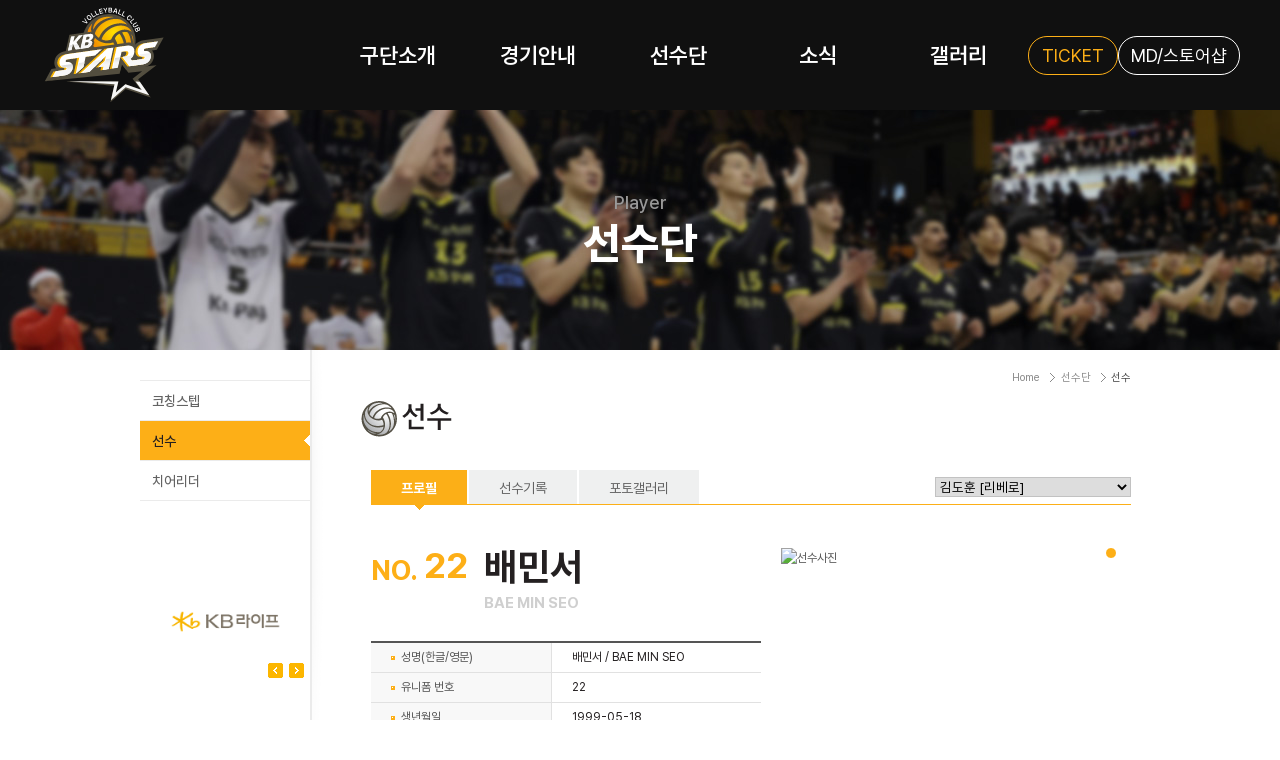

--- FILE ---
content_type: text/html
request_url: https://www.kbstarsvc.co.kr/player/player_profile.asp?pno=136
body_size: 19551
content:

<!doctype html>
<html lang="ko">
<head>
<!-- <script type="text/javascript" language="JavaScript">
           var mobileKeyWords = new Array('iPhone', 'iPod', 'BlackBerry', 'Android', 'Windows CE', 'Windows CE;', 'LG', 'MOT', 'SAMSUNG', 'SonyEricsson', 'Mobile', 'Symbian', 'Opera Mobi', 'Opera Mini', 'IEmobile');
           for (var word in mobileKeyWords){
               if (navigator.userAgent.match(mobileKeyWords[word]) != null){
                         window.location.href = "https://www.kbstarsvc.co.kr/m/";
                   break;
                     }
           }
</script> -->
<meta charset="utf-8">
<title>KB손해보험 스타즈 배구단</title>
<!-- <meta name="viewport" content="user-scalable=no, initial-scale=1.0, maximum-scale=1.0, minimum-scale=1.0, width=device-width"> -->
<meta name="viewport" content="width=device-width, user-scalable=yes, initial-scale=0">
<meta name="viewport" content="width=990">
<link rel="stylesheet" type="text/css" href="/common/css/slick.css"/>
<link rel="stylesheet" type="text/css" href="/common/css/common_24.css?ver=11.4" />
<script type="text/javascript" src="/common/js/jquery-1.11.2.min.js"></script>
<script type="text/javascript" language="javascript" src="/common/js/script.js"></script>
<script type="text/javascript" charset="utf-8" src="https://static.nid.naver.com/js/naverLogin.js"></script>
<script type="text/javascript" src="/common/js/jquery.cookie.js"></script>
<script type="text/javascript" src="//code.jquery.com/ui/1.10.3/jquery-ui.js"></script>
<script type="text/javascript" src="/common/js/slick.min.js"></script>
<script type="text/javascript" src="/common/js/slides.min.jquery.js"></script><!-- 좌측메뉴 스폰서 -->
<script type="text/javascript" src="/common/js/jquery.bxslider.min.js"></script>
<!--[if lt IE 9]>
<script src="/common/js/html5shiv.min.js"></script>
<script src="/common/js/respond.js"></script>
<![endif]-->
<!-- Google tag (gtag.js) -->
<script async src="https://www.googletagmanager.com/gtag/js?id=G-TKFCL3ZXLF"></script>
<script>
  window.dataLayer = window.dataLayer || [];
  function gtag(){dataLayer.push(arguments);}
  gtag('js', new Date());

  gtag('config', 'G-TKFCL3ZXLF');
</script>

<script type="text/javascript">
$(function() {
    /* 오른쪽 퀵메뉴 */
    /* $("#quicknavi a").hover(function(){
        $(this).prev("h4").slideDown(100);
    }, function(){
        $(this).prev("h4").slideUp(100);
    }); */

    /* 탑메뉴슬라이딩 */
    $("#submenu").hide();

    $("#topnavi a").mouseover(function(){
        $("#submenu").slideDown("100");
        clearTimeout(debounce);
    });

    $(".subnavi").mouseleave (function() {
        debounce = setTimeout(closeMenu,400);
    });

    var debounce;
    var closeMenu = function(){
        $("#submenu").slideUp("fast");
        clearTimeout(debounce);
    }

    /* 좌측메뉴에 스폰서 */
    $(function(){
        var startSlide = 1;
        $('#slides').slides({
            container: 'slide',
            pagination: false,
            generateNextPrev: true,
            next: 'next',
            prev: 'prev',
            generatePagination: false,
            paginationClass: 'page',
            start: 1,
            effect: 'slide',
            slideSpeed: 350,
            play: 2000,
            pause: 0,
            start: startSlide
        });
    });
});
</script>
<script type="text/javascript">
<!--
/* 역사관링크 */
function openHistory() {
    // old
    // window.open("/historyroom/main.html", "", "width=1000, height=650, toolbar=no, menubar=no, scrollbars=no, resizable=no" );
    // new
    window.open("/historyroom/new/index.asp", "", "width=1000, height=650, toolbar=no, menubar=no, scrollbars=no, resizable=no");
}
//-->
</script>
</head>

<body>

<div id="accessibility">
    <ul>
        <li><a href="#brandGnb">주메뉴바로가기</a></li>
        <li><a href="#top_contents">상단컨텐츠바로가기</a></li>
        <li><a href="#mid_contents">중간컨텐츠바로가기</a></li>
        <li><a href="#starsFooter">하단영역바로가기</a></li>
  </ul>
</div>
<div id="wrap" class="stars_wrap sub_nav">
    <header id="starsHeader">
        <div class="inner_head">
            <div class="logo"><a href="/" class="link_logo"><img src="/images/common/logo_2024.svg" alt="KB스타즈배구단 로고"></a></div>
            <nav id="brandGnb" class="nav_comm">
                <h2 class="screen_out">주요메뉴</h2>
                <ul class="list_gnb">
                    <li><a href="javascript:;" class="link_depth1">구단소개</a>
                        <ul class="list_depth2">
                            <li><a href="/club/greetings.asp" class="link_depth2">인사말</a></li>
                            <li><a href="/club/vision.asp" class="link_depth2">구단소개</a></li>
                            <li><a href="/club/sponsor.asp" class="link_depth2">스폰서</a></li>
                            <li><a href="/club/history_intro.asp" class="link_depth2">역사관</a></li>
                            <li><a href="/club/jr_detail.asp" class="link_depth2">유/청소년 클럽</a></li>
                            <li><a href="/club/youth_tournament.asp" class="link_depth2">청소년 배구대회</a></li>
                        </ul>
                    </li>
                    <li><a href="javascript:;" class="link_depth1">경기안내</a>
                        <ul class="list_depth2">
                            <li><a href="/game/schedule.asp" class="link_depth2">일정 및 결과</a></li>
                            <li><a href="/game/record.asp" class="link_depth2">기록실</a></li>
                            <li><a href="/game/ticket_guide.asp" class="link_depth2">티켓예매</a></li>

                        </ul>
                    </li>
                    <li><a href="javascript:;" class="link_depth1">선수단</a>
                        <ul class="list_depth2">
                            <li><a href="/player/coaching.asp" class="link_depth2">코칭스텝</a></li>
                            <li><a href="/player/player_list.asp" class="link_depth2">선수</a></li>
                            <li><a href="/player/cheer_list.asp" class="link_depth2">치어리더</a></li>
                        </ul>
                    </li>
                    <li><a href="javascript:;" class="link_depth1">소식</a>
                        <ul class="list_depth2">
                            <li><a href="/news/news/news_list.asp" class="link_depth2">구단소식</a></li>
                            <li><a href="/news/reporter/news_list.asp" class="link_depth2">구단컨텐츠</a></li>
                            <li><a href="/news/kbpartners.asp" class="link_depth2">스타즈 파트너스</a></li> 
                            <li><a href="/club/sc_detail.asp" class="link_depth2">스타즈 스쿨어택</a></li> 
                        </ul>
                    </li>
                    <li><a href="javascript:;" class="link_depth1">갤러리</a>
                        <ul class="list_depth2">
                            <li><a href="/gallery/photo/news_list.asp" class="link_depth2">사진갤러리</a></li>
                            <li><a href="/gallery/movie/news_list.asp" class="link_depth2">하이라이트</a></li>
                        </ul>
                    </li>
                </ul>
                <div class="side_nav">
                    <a href="https://kovo.co.kr/tickets/single?tcode=1004" target="_blank" class="link_out">TICKET</a>
                    <a href="https://kovostore.kovo.co.kr/product/list?categoryNos=806903" target="_blank" class="link_out wh">MD/스토어샵</a>
                </div>
            </nav>
        </div>
        <div id="gnbBg"></div>
    </header>

    <div class="sub_banner">
        <div id="subtop02">
            <p class="hide" id="stxt02">선수단 - 승리를 이끄는 힘! KB 스타즈!</p>
        </div>
    </div>
<script type="text/javascript">
	$(document).ready(function() 
	{
		/* 선수이미지롤링효과 */
		var $list = $('ul.player_view');
		var size = $list.children().outerWidth();
		var len =  $list.children().length;
		var speed = 5000;
		var timer = null;
		var auto = true;
		var cnt = 1;
		
		$list.css('width',len*size);
		if(auto) timer = setInterval(autoSlide, speed);
		
		$('.list_roll').children().bind({
			'click': function(){
				var idx = $('.list_roll').children().index(this);
				cnt = idx;
				autoSlide();
				return false;
			},
			'mouseenter': function(){
				if(!auto) return false;
				clearInterval(timer);
				auto = false;
			},
			'mouseleave': function(){
				timer = setInterval(autoSlide, speed);
				auto = true;
			}
		});
		
		function autoSlide(){
			if(cnt>len-1){
			cnt = 0;
			}

			$list.animate({'left': -(cnt*size)+'px' },'normal');

			var source2 = $('.list_roll').children().find('img').attr('src').replace('_on.gif','.gif');
			$('.list_roll').children().find('img').attr('src',source2);

			var source = $('.list_roll').children().find('img').attr('src').replace('.gif','_on.gif');
			$('.list_roll').children().eq(cnt).find('img').attr('src',source);

			cnt++;
		}


	});
</script>
<!-- container -->
<div id="container">
<h1>본문영역</h1>
	<!-- LeftNavi -->
		<div id="side_m">
		<!-- 다음경기 -->
		<!-- 
		<div id="nextgame_area">
			<h2 class="ng_title"><span>다음경기안내</span></h2>
		
			<dl>시즌이 종료되었습니다.</dl>
		
		</div>
 -->


		<!-- //다음경기 -->
		<h1>좌측서브메뉴영역</h1>
		<ul id="lnbnavi">
			<li class=""><a href="/player/coaching.asp">코칭스텝</a></li>
			<li class="on"><a href="/player/player_list.asp">선수</a></li>
			<!-- <li class=""><a href="/player/song.asp">응원가</a></li> -->
			<li class=""><a href="/player/cheer_list.asp">치어리더</a></li>
			<!-- <li class=""><a href="/player/schedule.asp">선수단일정</a></li> -->
		</ul>
		<!-- 스폰서 -->
		<!-- 스폰서 -->
<div id="slides" class="slides">
    <ul class="slide">
        <li><a href="https://card.kbcard.com/" target="_blank" class="link_banner"><img width="140" height="41" src="/images/common/sponsor/sp37.gif?ver=1.0" alt="KB국민카드" /></a></li>
       <li><a href="https://www.prudential.co.kr/" target="_blank" class="link_banner"><img width="140" height="41" src="/images/common/sponsor/sp83.gif?ver=1.0" alt="KB라이프" /></a></li> 
        <li><a href="https://www.kbcapital.co.kr/main.kbc" target="_blank" class="link_banner"><img width="140" height="41" src="/images/common/sponsor/sp38.gif?ver=1.0" alt="KB캐피탈" /></a></li>
        <li><a href="https://www.kbsavings.com/" target="_blank" class="link_banner"><img width="140" height="41" src="/images/common/sponsor/sp39.gif?ver=1.0" alt="KB저축은행" /></a></li>
        <li><a href="http://korea.unicity.com/" target="_blank" class="link_banner"><img width="140" height="41" src="/images/common/sponsor/sp31.gif?ver=1.0" alt="유니시티" /></a></li>
        <li><a href="http://www.kelmekorea.co.kr/" target="_blank" class="link_banner"><img width="140" height="41" src="/images/common/sponsor/sp61.gif?ver=1.0" alt="켈미" /></a></li>
        <li><a href="https://island-castle.com" target="_blank" class="link_banner"><img width="140" height="41" src="/images/common/sponsor/sp88.png" alt="아일랜드 캐슬" /></a></li>
        <li><a href="http://www.redcaptour.com/" target="_blank" class="link_banner"><img width="140" height="41" src="/images/common/sponsor/sp82_n.gif?ver=2.0" alt="레드캡투어" /></a></li>
        <li><a href="https://www.catapultsports.com" target="_blank" class="link_banner"><img width="140" height="41" src="/images/common/sponsor/sp84.gif" alt="캐타펄트" /></a></li>	
        <li><a href="http://rehart.co.kr/" target="_blank" class="link_banner"><img width="140" height="41" src="/images/common/sponsor/sp87.png" alt="리하트병원" /></a></li>	
        <li><a href="https://www.autobanmall.co.kr/?NaPm=ct%3Dm3i28gt1%7Cci%3Dcheckout%7Ctr%3Dds%7Ctrx%3Dnull%7Chk%3D7fcf7977b2df697304a7cb27efb651136a336bd2" target="_blank" class="link_banner"><img width="140" height="41" src="/images/common/sponsor/sp86.png" alt="오토반" /></a></li>
		<li><a href="https://banolimpizza.com/" target="_blank" class="link_banner"><img width="140" height="41" src="/images/common/sponsor/sp89.png" alt="반올림피자" /></a></li>
    </ul>
</div>
<div class="">
     <a href="https://kovo.co.kr/tickets/single?tcode=1004" style="display:block;" target="_blank"><img src="/images/common/sub_ticket_2024.jpg" alt="티켓예매 바로가기"></a>
    <a href="https://kovostore.kovo.co.kr/product/list?categoryNos=806903" style="display:block;margin-top:5px;" target="_blank"><img src="/images/common/sub_shop_2024.jpg" alt="온라인쇼핑몰 바로가기"></a>
    <a href="https://forms.gle/r4VJTkpBWyAbgiu4A" style="display:block;margin-top:5px;" target="_blank"><img src="/images/common/sub_dan_2024.jpg" alt="단체관람신청 바로가기"></a>
</div>
<!-- //스폰서 -->
		<!-- //스폰서 -->
	</div>
	<!-- //LeftNavi -->	
	<!-- contents -->
	<div id="contents">
		<!-- TitleLocation -->
		<ul class="location">
			<li>Home</li>
			<li>선수단</li>
			<li class="now">선수</li>
		</ul>
		<h2 class="title"><img src="/images/title/title02_02.gif" alt="선수" /></h2>
		<!-- //TitleLocation -->
		<!-- RealContents -->
		<div class="contents_area">
			<!-- 3뎁스_탭메뉴 -->
			<ul class="tabmenu">
				<li class="on"><a href="player_profile.asp?pno=136">프로필</a></li>
				<li><a href="player_record.asp?pno=136">선수기록</a></li>
				<li><a href="player_photo.asp?pno=136">포토갤러리</a></li>
			</ul>
			<!-- //3뎁스_탭메뉴 -->
			<!-- 선수명단선택 -->
			<form name="player" action="player_profile.asp">
			<select id="player_list_sel" name="pno" onchange="player.submit();">
		
				<option value='126' >김도훈 [리베로]</option>
		
				<option value='143' >나경복 [아웃사이드 히터]</option>
		
				<option value='157' >나웅진 [아웃사이드 히터]</option>
		
				<option value='159' >모하메드 야쿱 [아웃사이드 히터]</option>
		
				<option value='150' >박상하 [미들블로커]</option>
		
				<option value='156' >박예찬 [아포짓 스파이커]</option>
		
				<option value='135' >박현빈 [세터]</option>
		
				<option value='141' >비예나 [아포짓 스파이커]</option>
		
				<option value='146' >성한희 [리베로]</option>
		
				<option value='129' >신승훈 [세터]</option>
		
				<option value='116' >우상조 [미들블로커]</option>
		
				<option value='147' >윤서진 [아웃사이드 히터]</option>
		
				<option value='155' >이준영 [미들블로커]</option>
		
				<option value='162' >이학진 [리베로]</option>
		
				<option value='153' >이현승 [세터]</option>
		
				<option value='161' >임동균 [미들블로커]</option>
		
				<option value='160' >임성진 [아웃사이드 히터]</option>
		
				<option value='163' >임지우 [아포짓 스파이커]</option>
		
				<option value='148' >장하랑 [미들블로커]</option>
		
				<option value='158' >지은우 [리베로]</option>
		
				<option value='152' >차영석 [미들블로커]</option>
		
				<option value='106' >한국민 [미들블로커]</option>
		
				<option value='118' >홍상혁 [아웃사이드 히터]</option>
		
				<option value='91' >황택의 [세터]</option>
		
			</select>
			</form>
			<!-- //선수명단선택 -->
			<!-- 선수프로필 -->
			<div class="player_profile_photo">
				<!-- 프로필영역 -->
				<div class="player_profile v2">
					<h2 class="pname">
                        <div class="pnumber">
                            <span class="txt">NO.</span>
                            <span class="number">22</span>
                        </div>
                        <div class="name">
                            <p class="kr_name">배민서</p>
                            <p class="en_name">BAE MIN SEO</p>
                        </div>
                    </h2>
					<!-- Profile -->
					<table cellspacing="0" summary="선수프로필" class="tbl_player_proflie">
					<caption>선수 프로필</caption>
					<colgroup>
						<col width="170" /><col width="200" />
					</colgroup>
					<tbody>
					<tr>
						<th><span>성명(한글/영문)</span></th>
						<td>배민서 / BAE MIN SEO</td>
					</tr>
					<tr>
						<th><span>유니폼 번호</span></th>
						<td>22</td>
					</tr>
					<tr>
						<th><span>생년월일</span></th>
						<td>1999-05-18</td>
					</tr>
					<tr>
						<th><span>신장/체중</span></th>
						<td>195cm / 88kg</td>
					</tr>
					<tr>
						<th><span>포지션</span></th>
						<td>미들블로커</td>
					</tr>
					<tr>
						<th><span>서전트점프</span></th>
						<td>-</td>
					</tr>
					<!-- <tr>
						<th><span>가족관계</span></th>
						<td>-</td>
					</tr> -->
					<!-- <tr>
						<th><span>처음 배구공을 잡은 때는</span></th>
						<td>-</td>
					</tr> -->
					<tr>
						<th><span>출신교(초/중/고/대)</span></th>
						<td>남양초-송산중-송산고-경기대</td>
					</tr>
					<tr>
						<th><span>병역</span></th>
						<td>-</td>
					</tr>
					<tr>
						<th><span>프로입단년도(드래프트 순위)</span></th>
						<td>2022-2023 (수련)</td>
					</tr>
					<!-- <tr>
						<th><span>미니홈피(팬카페)</span></th>
						<td><a href='-' target='_blank'>-</a></td>
					</tr> -->
					</tbody>
					</table>
					<br/>
					<!-- <p align="center"><a href="/images/player/2324/player136_01.zip"><img src="/images/common/download_btn.png" alt="다운로드" /></a></p> -->
					<!-- //Profile -->
				</div>
				<!-- //프로필영역 -->
				<!-- 선수영역 -->
				<div class="player_img">
					<ul class="player_view">
						<li><img src="/images/player/2526/player136_01.png?ver=2.2" alt="선수사진" width="350" height="680" /></li>
						<!--<li><img src="/images/player/player136_02.jpg" alt="선수사진" width="350" height="680" /></li>-->
						<!--<li><img src="/images/player/player136_03.jpg" alt="선수사진" width="350" height="680" /></li>-->
					</ul>
					<ul class="list_roll">
						<li><a href="#"><img src="/images/player/ico_plist_on.gif" alt="" /></a></li>
						<!--<li><a href="#"><img src="/images/player/ico_plist.gif" alt="" /></a></li>-->
						<!--<li><a href="#"><img src="/images/player/ico_plist.gif" alt="" /></a></li>-->
					</ul>
				</div>
				<!-- //선수영역 -->
			</div>
			<!-- //선수프로필 -->
		</div>
		<!-- //RealContents -->
	</div>
	<!-- //contents -->
</div>
<!-- //container -->

<footer id="starsFooter">
    <h2 class="screen_out">사이트정보</h2>

    <div class="footer_info">
        <div class="inner_cont">
            <img src="/images/common/logo_2024.svg" alt="KB스타즈 배구단">
            <address class="txt_address">(우)16267 경기도 수원시 장안구 팔달로 303번길 2 KB손해보험 인재니움 2층 (문의 : kbstarsvc@naver.com)</address>
            <p class="copyright">Copyright ⓒ 2020 KB INSURANCE STARS VOLLEYBALL CLUB. All Rights Reserved.</p>
        </div>
    </div>
</footer>

<button class="btn_top"></button>

</div>
<script src="/common/js/ui_24.js"></script>
</body>
</html>

--- FILE ---
content_type: text/css
request_url: https://www.kbstarsvc.co.kr/common/css/common_24.css?ver=11.4
body_size: 370
content:
@charset "utf-8";
@import url("basic.css?ver=38.1");
@import url("layout.css?ver=38.1");
@import url("layout_2024.css?ver=39.1");
@import url("board_20.css?ver=38.1");
@import url("greaters.css?ver=38.3");
@import url("player.css?ver=38.2");
@import url("news.css?ver=38.1");
@import url("gallery.css?ver=38.1");
@import url("game.css?ver=38.2");
@import url("member.css?ver=38.1");
@import url("popup.css?ver=38.1");
@import url("main_2024.css?ver=38.1");
@import url("intro.css?ver=38.1");
@import url("fan.css?ver=38.1");


--- FILE ---
content_type: text/css
request_url: https://www.kbstarsvc.co.kr/common/css/basic.css?ver=38.1
body_size: 4698
content:
/* Common */
html>/**/body {overflow-y:scroll;}
body{ overflow-x:hidden; }
body {font-family:'Nanum Gothic', '나눔고딕', '맑은 고딕','Malgun Gothic', NG,  sans-serif; font-size:12px; color:#555555; line-height:180%; word-wrap:break-word; word-break:break-all}
body, div, dl, dt, dd, ul, ol, li, h1, h2, h3, h4, h5, h6, pre, code, form, fieldset, legend, label, textarea, p, blockquote, th, td, tr, figure, figcaption, table, img {margin:0; padding:0; border: none;}
ul, ol, li {list-style:none}
img {vertical-align:top;}

h1, hr, legend, .hidden, .hide { display:none;}
em,address {font-style:normal}

input { font-family:dotum; font-size:12px; padding:0; margin:0; vertical-align:middle;}
form { padding:0; margin:0; }
legend,label {display: none;}

input,textarea,button,select {margin:0; padding:0 }
input.radio { padding:0; margin:0; width:13px; height:13px; vertical-align:middle; }
input.checkbox { padding:0; margin:0; width:13px; height:13px; vertical-align:middle; border:none; background:none}

textarea {
	padding:3px 0 1px 0;
	border:1px solid #adadad;
	scrollbar-highlight-color:#fbfbfb;
	scrollbar-3dlight-color:#adadad;
	scrollbar-face-color:#ffffff;
	scrollbar-shadow-color:#adadad;
	scrollbar-darkshadow-color:#fbfbfb;
	scrollbar-track-color:#fbfbfb;
	scrollbar-arrow-color:#adadad;
}

table { border-collapse:collapse; border-spacing:0; margin:0; padding:0; }
th,td {margin:0; padding:0; vertical-align:middle}

a {color:#555; text-decoration:none}
a:link, a:active, a:focus {color:#555; text-decoration:none}
a:hover {color:#111; text-decoration:none}

.block { display:block; }

.png24 {tmp:expression(setPng24(this));}

@font-face {
	font-family: 'NG';
	src: url('/images/font/NanumGothic.eot');
	src: url('/images/font/NanumGothic.eot?#iefix') format('embedded-opentype'),
		url('/images/font/NanumGothic.woff') format('woff'),
		url('/images/font/NanumGothic.ttf') format('truetype');
	font-style: normal;
	font-weight: normal;
	}

@font-face {
	font-family: 'NGB';
	src: url('/images/font/NanumGothicBold.eot');
	src: url('/images/font/NanumGothicBold.eot?#iefix') format('embedded-opentype'),
		url('/images/font/NanumGothicBold.woff') format('woff'),
		url('/images/font/NanumGothicBold.ttf') format('truetype');
	font-style: normal;
	font-weight: normal;
	letter-spacing:-0.05em;
	}



/* Font-Size */
.fs11 {font-size:11px}
.fs12 {font-size:12px}
.fs14 {font-size:14px}
.fs0 {font-size:0}

/* Text-Align */
.txt_l{text-align:left !important;}
.txt_c{text-align:center !important;}
.txt_r{text-align:right !important;}
.txt_j{text-align:justify}

/* Font-Weight */
.txt_n {font-weight:normal}
.txt_b {font-weight:bold}
.txt_u {text-decoration:underline}

/* Float */
.fl {float:left}
.fr {float:right}
.clear {clear:both}
.cl {clear:left}
.cr {clear:right}
.brclear { display:block; float:none; clear:both; height:0; width:100%; font-size:0 !important; line-height:0 !important; overflow:hidden; margin:0 !important; padding:0 !important; }


/* Padding */
.pad_zero {padding:0}
.pad_t5 {padding-top:5px}
.pad_t10 {padding-top:10px}
.pad_t15 {padding-top:15px}
.pad_t18 {padding-top:15px}
.pad_t20 {padding-top:20px}
.pad_t25 {padding-top:25px}
.pad_t30 {padding-top:30px}
.pad_t40 {padding-top:40px}
.pad_t45 {padding-top:45px}
.pad_r5 {padding-right:5px}
.pad_r10 {padding-right:10px}
.pad_r15 {padding-right:15px}
.pad_r20 {padding-right:20px}
.pad_r25 {padding-right:25px}
.pad_r30 {padding-right:30px}
.pad_r40 {padding-right:40px}
.pad_b5 {padding-bottom:5px}
.pad_b10 {padding-bottom:10px}
.pad_b15 {padding-bottom:15px}
.pad_b20 {padding-bottom:20px}
.pad_b25 {padding-bottom:25px}
.pad_b30 {padding-bottom:30px}
.pad_b40 {padding-bottom:40px}
.pad_b50 {padding-bottom:50px}
.pad_l5 {padding-left:5px}
.pad_l10 {padding-left:10px}
.pad_l15 {padding-left:15px}
.pad_l20 {padding-left:20px}
.pad_l25 {padding-left:25px}
.pad_l30 {padding-left:30px}

/* Margin */
.mar_zero {margin:0}
.mar_t5 {margin-top:5px}
.mar_t10 {margin-top:10px}
.mar_t15 {margin-top:15px}
.mar_t20 {margin-top:20px}
.mar_t25 {margin-top:25px}
.mar_t30 {margin-top:30px}
.mar_t40 {margin-top:40px}
.mar_r5 {margin-right:5px}
.mar_r10 {margin-right:10px}
.mar_r15 {margin-right:15px}
.mar_r20 {margin-right:20px}
.mar_r25 {margin-right:25px}
.mar_r30 {margin-right:30px}
.mar_b5 {margin-bottom:5px}
.mar_b10 {margin-bottom:10px}
.mar_b15 {margin-bottom:15px}
.mar_b20 {margin-bottom:20px}
.mar_b25 {margin-bottom:25px}
.mar_b30 {margin-bottom:30px}
.mar_b40 {margin-bottom:40px}
.mar_l5 {margin-left:5px}
.mar_l10 {margin-left:10px}
.mar_l15 {margin-left:15px}
.mar_l20 {margin-left:20px}
.mar_l25 {margin-left:25px}
.mar_l30 {margin-left:30px}

/*line-height*/
.lh_2em{line-height:2em;}

--- FILE ---
content_type: text/css
request_url: https://www.kbstarsvc.co.kr/common/css/layout_2024.css?ver=39.1
body_size: 10141
content:
@charset "utf-8";
:root{
    --color-primary:#FDAF17;
    --color-secondary:#534E3F;
}
/* pretendard */
@import url('https://cdn.jsdelivr.net/gh/orioncactus/pretendard/dist/web/static/pretendard.css');
*{font-family:'Pretendard','Apple SD Gothic Neo', 'Malgun Gothic', arial, sans-serif;}
#starsHeader, #starsHeader *, #starsContents, #starsContents *, #starsFooter, #starsFooter * {-webkit-box-sizing:border-box;box-sizing:border-box;}
html > body{overflow-x:auto;}
.screen_out {overflow:hidden;position:absolute;width:0;height:0;line-height:0;color:transparent;text-indent:-9999px;}
.clears:after {display:block;visibility:hidden;height:0;font-size:0;clear:both;content:"";}
.ico_comm {display:inline-block;overflow:hidden;background-image:url(../../images/common/ico_comm.png?ver=0.2);color:transparent;vertical-align:middle;text-indent:-9999px}

#accessibility {
    position: absolute;
    top: -1000px;
    left: 0;
    display: none;
}

/************************
    01. Header
************************/
#wrap {max-width:2000px;margin: 0 auto;}
#wrap.stars_wrap {background:#fff;}
header{background-color:#101010;height:110px;}
header .logo img{width:128px;}
header .inner_head{display:flex;justify-content:space-between;align-items:center;height:100%;position:relative;width:1200px;margin:0 auto;}
header .nav_comm{display:flex;height:100%;align-items:center;gap:32px;}
header .list_gnb{display:flex;height:100%;}
header .list_gnb > li > a{position:relative;display:flex;width:140px;height:100%;align-items:center;justify-content:center;font-size:22px;font-weight:600;transition:color 0.3s ease;color:#fff;}
header .list_gnb > li > a:after{content:'';display:block;width:100%;height:2px;background-color:var(--color-primary);position:absolute;bottom:0;left:0;opacity:0;transition:opacity 0.3s ease;}
header .list_gnb > li:hover > a{color:var(--color-primary)}
header .list_gnb > li:hover > a:after{opacity:1;}
header .link_out,
header .link_out:focus,
header .link_out:link{font-size:18px;padding:8px 12px;border:1px solid var(--color-primary);border-radius:100vh;color:var(--color-primary);transition:all 0.3s ease;}
header .link_out:hover{background-color:var(--color-primary);color:#222;}
header .list_depth2{display:none;position:relative;padding:13px 0;text-align:center;z-index:100;}
header .list_depth2 > li > a{display:block;width:100%;padding:10px 0;color:#999;font-size:15px;line-height:1;transition:color 0.3s ease;}
header .list_depth2 > li:hover > a{color:#fff;}
#gnbBg{display:none;position:absolute;top:110px;left:0;width:100%;height:236px;background-color:#161616;z-index:99;}
/* 2025-06-09 MD버튼 추가 */
header .side_nav{display:flex;justify-content:center;gap:12px;}
header .side_nav a{min-width:90px;text-align:center;}
header .side_nav .link_out.wh{border-color:#fff;color:#fff;}
header .side_nav .link_out.wh:hover{background-color:#fff;color:#222;}


/************************
    02. Contents
************************/
#submenu_n {position:absolute; top:105px; left:0; width:100%; background:#fff; border-bottom:2px solid #fcaf17; overflow:hidden; z-index:9999}
ul#sm01_n, ul#sm02_n, ul#sm03_n, ul#sm04_n, ul#sm05_n, ul#sm06_n {margin:18px 8px 0 8px}
ul#sm01_n li a, ul#sm02_n li a,  ul#sm03_n li a,  ul#sm04_n li a,  ul#sm05_n li a,  ul#sm06_n li a {padding:2px 8px; line-height:18px; display:block; color:#231f20}
ul#sm01_n li a:hover, ul#sm02_n li a:hover, ul#sm03_n li a:hover, ul#sm04_n li a:hover, ul#sm05_n li a:hover, ul#sm06_n li a:hover {padding:2px 8px; line-height:18px; display:block; background:#fcaf17; color:#fff}


#container {width:1000px; margin:0 auto; padding:0; position:relative;} 
#container:after {display:block; clear:both; content:''}
#side_m {float:left; width:170px; overflow:hidden}
#contents {float:left; border-left:1px solid #ebebeb; margin:0; padding:0 0 0 50px; width:779px; background:url(/images/common/bg_sub_shadow.gif) no-repeat 0 0; position:relative}

/* 좌측서브메뉴 */
ul#lnbnavi {margin:30px 0 0 0; width:170px; border-top:1px solid #ebebeb; overflow:hidden}
ul#lnbnavi li {border-bottom:1px solid #ebebeb; font-size:14px; font-weight:bold}
ul#lnbnavi li a {padding:10px 0 8px 12px; width:160px; display:block; color:#636363;font-weight:500;}
ul#lnbnavi li a:hover {padding:10px 0 8px 12px; width:160px; display:block; color:#fdaf17;}
ul#lnbnavi li.on {color:#231f20; background:#fdaf17 url(/images/common/lnb_on_arrow.gif) no-repeat right 50%}
ul#lnbnavi li.on a {color:#231f20;}

/* 스폰서 */
.slides {width:170px; height:80px; margin:100px 0}
.slides .slide { width:170px; height:50px;overflow: visible;}/* overflow:hidden; */
.slides .slide li {display:block; width:170px; height:50px}
.slides .slide li a {display:block;text-align:center;}
.slides .slide li a img {display:inline-block}

.slides .slick-arrow {position:absolute;bottom:-20px;display:inline-block;width:15px;height:15px;line-height:999px; font-size:0}
.slides .slick-prev {right:27px;background:url(/images/btn/btn_scroll_left.gif) 0 0 no-repeat}
.slides .slick-next {right:6px; background:url(/images/btn/btn_scroll_right.gif) 0 0 no-repeat}


.lnb_sponsor {margin:100px 0}
.lnb_sponsor .sponlist {width:170px; overflow:hidden}
.lnb_sponsor p {margin:12px 5px 0 0; float:right}
.lnb_sponsor p a {margin:0 0 0 3px; line-height:0}
/* 사이트 완성후에 없어질 부분  */


/* 타이틀_위치값 */
ul.location {margin:20px 9px 0 0; float:right}
ul.location li {float:left; background:url(/images/common/ico_location.gif) no-repeat left 3px; padding:0 10px 0 11px; font-size:11px; color:#898989; line-height:16px}
ul.location li:first-child {background:none}
ul.location li.now {color:#464646; padding:0 0 0 10px;}
h2.title {clear:both; padding:15px 0 30px 0;}
h3.stitle_first {background:url(/images/common/ico_stitle.png) no-repeat 0 7px; color:#362f2d; font-size:16px; margin:0 0 13px 0; padding:0 0 0 12px; font-weight:600}
h3.stitle {background:url(/images/common/ico_stitle.png) no-repeat 0 7px; color:#362f2d; font-size:16px; margin:40px 0 13px 0; padding:0 0 0 12px; font-weight:600}
h3.stitle02 {color:#362f2d; font-size:14px; margin:40px 0 13px 0; padding:0 0 0 12px; font-weight:600}


.contents_area {margin:0 0 70px 10px; width:760px; min-height:700px; position:relative;}    /* 실제컨텐츠들어갈자리 */

/* 3뎁스_탭메뉴 */
ul.tabmenu {width:100%; background:url(/images/common/tab_bgline.gif) repeat-x 0 0; margin:0 0 30px 0; overflow:hidden}
ul.tabmenu li {float:left; background:url(/images/common/tab_bgoff.gif) repeat-x 0 0; margin:0 2px 0 0}
ul.tabmenu li a {height:40px; padding:8px 30px 0 30px; display:block; color:#636363; font-size:14px;}
ul.tabmenu li a:hover {color:#fdaf17; font-weight:400}
ul.tabmenu li.on {height:40px; padding:8px 30px 0 30px; display:block; color:#fff; font-weight:bold; background:url(/images/common/tab_bgon.gif) no-repeat center top;}
ul.tabmenu li.on a {color:#fff; font-weight:bold;}

/* 3뎁스_탭메뉴2 */
ul.tabmenu.tab_2 {width:100%; margin:0 0 30px 0; overflow:hidden;border-bottom:1px solid #fdaf17;}
ul.tabmenu.tab_2 li {float:left;margin:0 2px 0 0}
ul.tabmenu.tab_2 li a {display:block;height:24px;padding:8px 30px 0 30px;color:#666;background:#f5f5f5; font-size:14px;border:1px solid #dbdbdb;border-bottom-color:#f5f5f5;line-height:15px;}
ul.tabmenu.tab_2 li a:hover {color:inherit;font-weight:bold}
ul.tabmenu.tab_2 li.on {height:24px; padding:8px 30px 0 30px; display:block; color:#fff; font-weight:bold; background:none;border:1px solid #231f20;border-bottom-color:#fff;}
ul.tabmenu.tab_2 li.on a {color:#685a5e;background:none;border:none; font-weight:bold; padding:0}

/* 준비중내용 */
.readybox {width:758px; height:500px; border:1px solid #ebebeb; background:url(/images/member/bg_member_ok.jpg) no-repeat center 100px; text-align:center; font-size:16px; overflow:hidden; margin:30px 0 0 0 }
.readybox strong {font-size:20px; display:block; margin:300px 0 10px 0; font-weight:600}





.inner_cont {position:relative;width:1200px;margin:0 auto;}

/* 상단서브이미지 */
.sub_banner #subtop01,
.sub_banner #subtop06,
.sub_banner #subtop02,
.sub_banner #subtop03,
.sub_banner #subtop04{position:relative;height:240px;background-repeat:no-repeat;background-position:center center;background-size:cover;background-image:url('../../images/common/img_sub_top_bg.png');}
.sub_banner > div:before{position:absolute;top:84px;left:50%;transform:translateX(-50%);display:block;content:'';color:#999;font-size:18px;font-weight:500;line-height:1;}
.sub_banner > div:after{position:absolute;bottom:84px;left:50%;transform:translateX(-50%);display:block;content:'';color:#fff;font-size:44px;font-weight:800;line-height:1;}
.sub_banner #subtop01:before{content:'Introduce';}   /* 구단소개 */
.sub_banner #subtop01:after{content:'구단소개';}   /* 구단소개 */
.sub_banner #subtop01{background-image:url('../../images/common/subtop_sub01_202601.jpg');}
.sub_banner #subtop06:before{content:'Game'}   /* 경기안내 */
.sub_banner #subtop06:after{content:'경기안내'}   /* 경기안내 */
.sub_banner #subtop06{background-image:url('../../images/common/subtop_sub02_202601.jpg');}
.sub_banner #subtop02:before{content:'Player'}   /* 선수단 */
.sub_banner #subtop02:after{content:'선수단'}   /* 선수단 */
.sub_banner #subtop02{background-image:url('../../images/common/subtop_sub03_202601.jpg');}
.sub_banner #subtop03:before{content:'News'}   /* 소식 */
.sub_banner #subtop03:after{content:'소식'}   /* 소식 */
.sub_banner #subtop03{background-image:url('../../images/common/subtop_sub04_202601.jpg');}
.sub_banner #subtop04:before{content:'Gallery'}   /* 갤러리 */
.sub_banner #subtop04:after{content:'갤러리'}   /* 갤러리 */
.sub_banner #subtop04{background-image:url('../../images/common/subtop_sub05_202410.jpg');}

/************************
    03. Footer
************************/
.footer_info{background-color:#101010;padding:40px 0 60px;}
.footer_info > .inner_cont{display:flex;flex-direction:column;align-items:center;color:#999;font-size:13px;line-height:2;}
.footer_info img{width:77px;}
.footer_info .txt_address{padding-top:24px}

.btn_top{position:fixed;bottom:40px;right:40px;display:none;width:48px;height:48px;background:url('../../images/common/btn_top.svg') no-repeat center center / 100% auto;}


--- FILE ---
content_type: text/css
request_url: https://www.kbstarsvc.co.kr/common/css/player.css?ver=38.2
body_size: 13052
content:
/* 코칭스텝 */
.manager { background:url(/images/player/2223/coach01_n21.jpg) no-repeat 0 0; width:760px; height:236px; position:relative; margin:0 0 30px 0 }
.manager_n { background:url(/images/player/coach_title_bg.gif) no-repeat 0 0; width:200px; height:60px; position:absolute; top:-20px; right:25px }
.manager_n span { display:block; margin:20px 0 0 52px; color:#fff; font-size:24px; font-weight:bold }
.manager_n span em { font-size:20px }
ul.manager_p {padding:73px 0 0 330px }
ul.manager_p li { font-size:14px;  background:url(/images/common/ico_garrow.gif) no-repeat 0 7px; padding:0 0 7px 10px }
ul.manager_p li span { font-weight:bold; color:#545045; }

ul.coach { width:760px; overflow:hidden; margin:0 0 30px 0 }
ul.coach li { float:left; margin:0 0 0 20px; width:240px; position:relative }
ul.coach li:first-child { margin:0 }
.c_info { position:absolute; top:13px; left:15px }
.c_info p { background:url(/images/common/ico_garrow.gif) no-repeat 0 7px; padding:0 0 7px 8px; line-height:18px; text-shadow:0 0 20px #fff;}
.c_info p span { font-weight:bold; color:#545045; }
.coach_n { color:#242021; margin:0 0 13px 0; font-size:20px; font-weight:bold; background:none }
.coach_n em { font-size:16px; line-height:26px; }

/* 코치 2인 버전 */
ul.coach02 { width:760px; overflow:hidden; margin:0 0 30px 0 }
ul.coach02 li { float:left; margin:0 0 0 20px; width:369px; position:relative }
ul.coach02 li:first-child { margin:0 }
.c_info02 { position:absolute; top:35px; left:35px }
.c_info02 p { background:url(/images/common/ico_garrow.gif) no-repeat 0 7px; padding:0 0 7px 8px; line-height:18px }
.c_info02 p span { font-weight:bold; color:#545045; }
.coach_n { color:#242021; margin:0 0 13px 0; font-size:20px; font-weight:bold; background:none }
.coach_n em { font-size:16px }


ul.staff { width:780px; overflow:hidden; margin:0 0 30px -20px }
ul.staff li { float:left; margin:0 0 10px 20px; width:136px; position:relative }
.s_bg {filter:alpha(opacity=80); background-color:rgb(102, 102, 102); opacity:0.80; width:131px; height:50px; position:absolute; top:141px; left:1px }
.s_bg span {position:absolute; display:block; width:131px; height:50px; left:1px; bottom:-6px; text-align:center; color:#fff; font-size:16px; font-weight:bold; margin:6px 0 0 0; line-height:18px;}
.s_bg span em {font-size:12px; opacity:1.0; filter:alpha(opacity=100); }

/* 선수 */
.pco_txt {font-size: 16px; line-height: 24px; }

ul.player { width:760px; overflow:hidden }
ul.player li { float:left; margin:0 10px 15px 0; width:140px }
ul.player li a { width:140px; height:180px; display:block; position:relative }
ul.player li span.player_bg { display:block; background:#a1a1a1 url(/images/player/player_bgoff.png) repeat 0 0; height:30px; width:135px; position:absolute; top:147px; left:1px }
ul.player li em { display:block; float:left; color:#fff; font-weight:bold; padding:7px 0 0 10px; line-height:18px }
ul.player li strong { display:block; float:right; color:#fff; font-weight:bold;font-size:14px;  padding:6px 8px 0 0; line-height:18px }
ul.player li a:hover span.player_bg { background:#fdaf17 url(/images/player/player_bgon.png) repeat 0 0 }

/* 선수명단선택 */
#player_list_sel { position:absolute; right:0; top:7px; border:1px solid #c2c2c2; height:20px }

/* 선수 프로필 */
h2.pname { font-size:0; line-height:0;  margin:0 0 30px 0 }
.player_profile_photo { width:760px; overflow:hidden }
.player_profile { float:left; width:390px }
/* 23-07-04 선수프로필 영역 변경 */
.player_profile_photo .pname{display:flex;font-size:28px;font-weight:700;}
.player_profile_photo .pname > *{display:inline-block;vertical-align:top;line-height:1;}
.player_profile_photo .pnumber{white-space:nowrap;}
.player_profile_photo .pnumber > span{color:#fdaf17;vertical-align:bottom;}
.player_profile_photo .pname .number{font-size:36px;}
.player_profile_photo .pname .name{margin-left:16px;}
.player_profile_photo .pname .name .kr_name{font-size:38px;color:#242021;}
.player_profile_photo .pname .name .en_name{padding-top:10px;font-size:15px;color:#cfcfcf;text-transform:uppercase;}

.tbl_player_proflie { border-collapse:collapse; table-layout:fixed; border:0; border-spacing:0; border-top:2px solid #555; width:390px }
.tbl_player_proflie caption { display:none }
.tbl_player_proflie tbody th { border-bottom:1px solid #e1e1e1; background:#f8f8f8; padding:4px 0; text-align:left; font-weight:normal }
.tbl_player_proflie tbody th span { background:url(/images/common/bul_list_red.gif) no-repeat 0 50%; padding:0 0 0 10px; display:block; margin:0 0 0 20px  }
.tbl_player_proflie tbody td { border-bottom:1px solid #e1e1e1; border-left:1px solid #e1e1e1; color:#242021; padding:4px 0 4px 20px }

/* 선수 기록 */
.player_record { float:left; width:390px; position:relative }
#game_sel { position:absolute; right:0; top:80px; border:1px solid #c2c2c2; height:20px }
.tbl_player_record { border-collapse:collapse; table-layout:fixed; border:0; border-spacing:0; border-top:2px solid #c3c3c5; width:390px }
.tbl_player_record caption { display:none }
.tbl_player_record thead th { border-left:1px solid #e1e1e1; border-bottom:1px solid #e1e1e1; background:#f8f8f8;padding:2px 0 2px 0; font-weight:normal }
.tbl_player_record thead th:first-child {border-left:none }
.tbl_player_record tbody th { border-bottom:1px solid #e1e1e1; padding:2px 0 2px 0; font-weight:normal; color:#545045 }
.tbl_player_record tbody td { border-bottom:1px solid #e1e1e1; border-left:1px solid #e1e1e1; color:#242021; text-align:center; padding:2px 0 2px 0 }

.record_info { width:390px; background:#f9f9f9; border:1px dotted #b2b2b2; margin:30px 0 0 0 }
.record_info ul { margin:14px 0 14px 20px; overflow:hidden  }
.record_info ul li { float:left;}
.record_info ul li span { color:#545045 }
.record_info ul li.re1 { width:165px }
.record_info ul li.re2 { width:198px }

/* 응원단 */
ul.cheerleader li { float:left; margin:0 28px 30px 0; position:relative }
ul.cheerleader li.last { margin:0 0 30px 0 }
.cheer_info { position:absolute; top:32px; left:35px }
.cheer_info img { margin:0 0 12px 0 }
.cheer_info p { background:url(/images/common/bul_list_red.gif) no-repeat 0 7px; padding:0 0 3px 10px; color:#242021; line-height:18px }
.cheer_info p span { color:#666; }

.cheer_head { width:760px; overflow:hidden; position:relative }
.cheer_head_n { position:absolute; top:45px; left:35px }
.cheer_head_info01 { position:absolute; top:40px; left:190px }
.cheer_head_info01 p { background:url(/images/common/bul_list_red.gif) no-repeat 0 7px; padding:0 0 3px 10px; color:#242021; line-height:18px }
.cheer_head_info01 p span { color:#666; }
.cheer_head_info02 { position:absolute; top:40px; left:310px }
.cheer_head_info02 p { background:url(/images/common/bul_list_red.gif) no-repeat 0 8px; padding:0 0 3px 10px; color:#242021 }
.cheer_head_info02 p span { color:#666; }


/*************** 선수이미지 롤링(jquery 연동)  ****************/
.player_img {float:right; width:350px; height:680px; position:relative; overflow:hidden;}
.player_img ul.player_view {position:absolute; top:0; left:0}
.player_img ul.player_view li {float:left; width:350px;}
ul.list_roll {position:absolute; top:0; right:10px; z-index:200 }
ul.list_roll li {float:left; margin-right:5px;}


/*************** 선수갤러리_팝업레이어(jquery 연동)  ****************/
ul.gallery_thumblist {margin:0 0 15px 0; overflow:hidden}
ul.gallery_thumblist li {float:left; margin:0 8px 8px 0;  line-height:0; font-size:0}
ul.gallery_thumblist li img {border:1px solid #efefef;}

.layer_pop {display:none; position:fixed; _position:absolute; top:0; left:0; width:100%; height:100%; z-index:10000;}
.layer_pop .bg {position:absolute; top:0; left:0; width:100%; height:100%; background:url(/images/player/bg_poplayer.png) repeat 0 0;}
.layer_pop .layer_area {display:block;}
.layer_area {display:none; position: absolute; top:3%; left:50%; margin-left:-365px; width:730px; height:auto;  background-color:#fff; z-index: 10;}
.layer_area .pconts {padding:15px 15px 0 15px; text-align:center}
.layer_area .btns_close {padding:5px 15px 5px 0; font-size:0; line-height:0; float:right}
.layer_area .btns_close a {width:27px; height:27px; display:block; background:#d7d7d7 url(/images/btn/btn_close_all.png) no-repeat 7px 7px;}
.layer_area .btns_close a:hover {background:#d20737 url(/images/btn/btn_close_all.png) no-repeat -20px 7px;}


/* 응원하기 */
ul.fighting_message {width:758px; border:1px dotted #b2b2b2; background:#f9f9f9; overflow:hidden}
ul.fighting_message li.fl {float:left; padding:12px 0 12px 12px;}
ul.fighting_message li.fr {float:right; padding:12px 12px 0 0;}
ul.fighting_message li input {border:0}
ul.fighting_message li textarea {border:1px solid #d7d7d7; height:66px; width:650px}

.message_list {width:758px; border:1px dotted #b2b2b2; background:#fff; margin:5px 0 0 0; padding:10px 0}
.message_list dl {margin:20px 0 0 30px; width:700px; border-bottom:1px dotted #d7d7d7; overflow:hidden }
.message_list dl dt {float:left; width:60px; font-weight:bold; background:url(/images/player/ico_heart.gif) no-repeat 0 6px; padding:0 0 0 17px}
.message_list dl dd {float:right; width:590px; padding:0 20px 0 0 ; line-height:18px; position:relative}
.message_list dl dd em {display:block; color:#7d7d7d; padding:0 0 15px 0}
.message_list dl dd span {position:absolute; right:0; top:3px}

/*************** 선수단일정 ****************/
#ymbox {margin:0 0 16px 0; overflow:hidden}
#ymlist {float:left; height:36px;}
#ymlist span {display:block; width:42px; text-align:center; float:left}
#ymlist strong {display:block; text-align:center; float:left}
#ymlist strong.year {margin:9px 0 0 15px;}
#ymlist strong.month {margin:3px 15px 0 5px;}

ul.ico_list {float:right; margin:15px 10px 0 0}
ul.ico_list li {display:inline; margin:0 0 0 12px; padding:0 0 0 20px}
ul.ico_list li.ico_g {background:url(/images/player/ico_ps_game.gif) no-repeat 0 0}
ul.ico_list li.ico_s {background:url(/images/player/ico_ps_schedule.gif) no-repeat 0 0}
ul.ico_list li.ico_r {background:url(/images/player/ico_ps_rest.gif) no-repeat 0 0}
ul.ico_list li.ico_b {background:url(/images/player/ico_ps_birthday.gif) no-repeat 0 0}
ul.ico_list li.ico_w {background:url(/images/player/ico_ps_wedding.gif) no-repeat 0 0}

ul.schday {margin:0 0 3px 0; border-top:2px solid #555; border-bottom:1px solid #555; background:#ebebeb; width:760px; overflow:hidden}
ul.schday li {float:left; width:108px; padding:6px 0; font-weight:bold; text-align:center}
ul.schday li.sun {color:#d20737}

.tbltype_player_schedule {border-collapse:collapse; table-layout:fixed; border-spacing:0; border-top:1px solid #e1e1e1; border-left:1px solid #e1e1e1; width:760px}
.tbltype_player_schedule caption {display:none}
.tbltype_player_schedule tbody td {border-right:1px solid #e1e1e1; border-bottom:1px solid #e1e1e1; width:108px; background:url(/images/player/bg_pday.png) no-repeat right 0; font-size:10px; height:auto; min-height:80px; height:80px; vertical-align:top; line-height:0}
/* iev6, 7을 위한 표현  height:auto; min-height:80px; height:80px; */
.tbltype_player_schedule tbody td:first-child {color:#d20737}
.tbltype_player_schedule tbody td em {display:block; float:right; font-style:normal; padding:2px 5px 5px 0;  line-height:18px}

ul.psch_list {clear:both; width:90px; margin:5px auto;}
ul.psch_list li {font-size:12px; color:#555; line-height:16px; padding:0 0 6px 20px }
ul.psch_list li.ps_g {background:url(/images/player/ico_ps_game.gif) no-repeat 0 0}
ul.psch_list li.ps_s {background:url(/images/player/ico_ps_schedule.gif) no-repeat 0 0}
ul.psch_list li.ps_r {background:url(/images/player/ico_ps_rest.gif) no-repeat 0 0}
ul.psch_list li.ps_b {background:url(/images/player/ico_ps_birthday.gif) no-repeat 0 0}
ul.psch_list li.ps_w {background:url(/images/player/ico_ps_wedding.gif) no-repeat 0 0}


/*** 코치 2인 버전 2 ***/
ul.coach22 li { margin:0 0 30px 0; width:369px; position:relative }


/* 240326 2024 스태프 안내 */
.director{width:100%;height:346px;background:url('/images/player/2425/staff_img_ready.jpg') no-repeat center center / 759px auto;}
.director .text{font-size:15px;padding:53px;line-height:1.6;color:#555;}
.director .text strong{color:#2c2c2c;}
.ready_notice{text-align:center;padding-top:106px;}
.ready_notice img{display:inline-block;}
.ready_notice p{font-size:14px;color:#555;padding-top:10px;}

/* 241019 스탭 타이틀 텍스트로 변경 */
.cheer_info .name{margin-bottom:12px;font-weight:600;color:#222;letter-spacing:0.5px;}
.cheer_info .name .lg{font-size:30px;}
.cheer_info .name .sm{font-size:17px;padding-left:7px;}

/* 250106 코치레이아웃 변경 */
.director{height:auto;background-image:none;margin-bottom:30px;}
.director .c_info{top:12px;left:20px;line-height:1.4}
.director .c_info .coach_n{font-size:25px;}
.director .c_info .coach_n em{font-size:18px;}

/* 260102 감독 레이아웃 변경 */
.coach_page{text-align:center;}
.director{display:inline-block;position:relative;width:auto;}

--- FILE ---
content_type: application/javascript
request_url: https://www.kbstarsvc.co.kr/common/js/ui_24.js
body_size: 4284
content:
(function($, $document, $window){

	var ui = {};

	ui.gnb = {
		init : function(){
		},
        bgCalulation : function(){
            var $elments = $(".list_depth2"),
                $length = $elments.length,
                $array = [],
                $temp=0,
                gap = 22,
                resultHeight;

            $.each($elments,function(i){
                $array[i] = $(this).outerHeight();
            })

            for(i=0;i<$length;i++){
                if($temp < $array[i]){
                    $temp = $array[i];
                    resultHeight = $temp + gap;
                }
            }
            return resultHeight;

        },
	},

	// ui.main = {
	// 	init : function(){
	// 		this.imagesSlide();
	// 		this.visualClass();

	// 	},
	// 	visualClass : function(){
	// 		var visualWrap = '#cMain .main_visual',
	// 			num = Math.floor(Math.random() * 6) + 1;

	// 		$(visualWrap).addClass('visual_0'+num);
    //     }

	// }

	$document.ready(function(){
		ui.gnb.init();
		//ui.main.init();

        //HEADER OPEN / CLOSE
        $('.list_gnb').on('mouseover',function(){
            $(this).find('.list_depth2').stop().slideDown(200)
            $('#gnbBg').stop().slideDown(200)
        });
        $('.list_gnb').on('mouseleave',function(){
            $(this).find('.list_depth2').stop().slideUp(200)
            $('#gnbBg').stop().slideUp(200)
        });


        
        (function (){
            $('#asideSlides .slide').slick({
                arrows:true,
            });
        })();
        
		
		var ratio = window.devicePixelRatio;
		if(ratio > 1){
			$('.quick_game_block').css({'position':'absolute'});
			$('html, body').css({'position':'relative','min-width':'1200px','min-height':'100vh','overflow-x':'hidden'});
//			$('.sub_nav').css({'min-height':'100vh'});
			const viewHeihgt = $(window).height(),
                docHeight = $(document).outerHeight(true),
                docHeight2 = $('body').innerHeight()
                subHeight = $('.sub_nav').innerHeight(),
                subContentsHeight = $('.contents_area').innerHeight();

			console.log(viewHeihgt + '*' + docHeight + '*' + docHeight2 + '*' + subHeight + '*' + subContentsHeight);

		}

        function tabMenu(selector,number){
            var $me = $( selector ),
                tabNum = number;
            /** wrap : tab-js / menu : tab-names / content : tab-item **/
            $me.find('.tab-item').removeClass('active');
            $me.find('.tab-item').eq(tabNum).addClass('active');
            $me.find('.tab-names > li').eq(tabNum).addClass('active');

            $('.tab-js').find('.tab-names > li').on('click',function(){
                var clickNum = $(this).index();
                $(this).closest('.tab-js').children('.tab-item').removeClass('active');
                $(this).closest('.tab-js').children('.tab-names').find('li').removeClass('active');
                $(this).closest('.tab-js').children('.tab-item').eq(clickNum).addClass('active');
                $(this).addClass('active');
            });
        }

        tabMenu('.history_tabmenu', 0); //tab-wrap, active-tab
        tabMenu('.history_tabmenu2_1', 0);
        tabMenu('.history_tabmenu2_2', 0);
        tabMenu('.history_tabmenu2_3', 0);
        tabMenu('.history_tabmenu2_4', 0);
        tabMenu('.history_tabmenu2_5', 0);
        tabMenu('.history_tabmenu2_6', 0);


        function topBtn() {
            var $topBtn = $('.btn_top');
            var winScroll = 0;
        
            $(window).scroll(function () {
                winScroll = $(window).scrollTop();
        
                if (winScroll == 0) {
                    $topBtn.fadeOut(0);
                } else {
                    $topBtn.fadeIn(300);
                }
            });
        
            $topBtn.on('click', function () {
                $('html, body').stop().animate({ scrollTop: 0 }, 500);
            });
        }
        topBtn();

	});


	window.ui = ui;

    if($('#starsHeader').parent().hasClass('sub_nav')){
        // console.log('sub_nav');
        $('#starsHeader').on('mouseover',function(){
            $('body').addClass('menu_on');
            $('#gnbBg').addClass('on');
        });

        $('.list_gnb .list_depth2, .util_comm').on('mouseleave',function(){
            $('body').removeClass('menu_on');
            $('#gnbBg').removeClass('on');
        });
    }

}(jQuery, $(document), $(window)));
